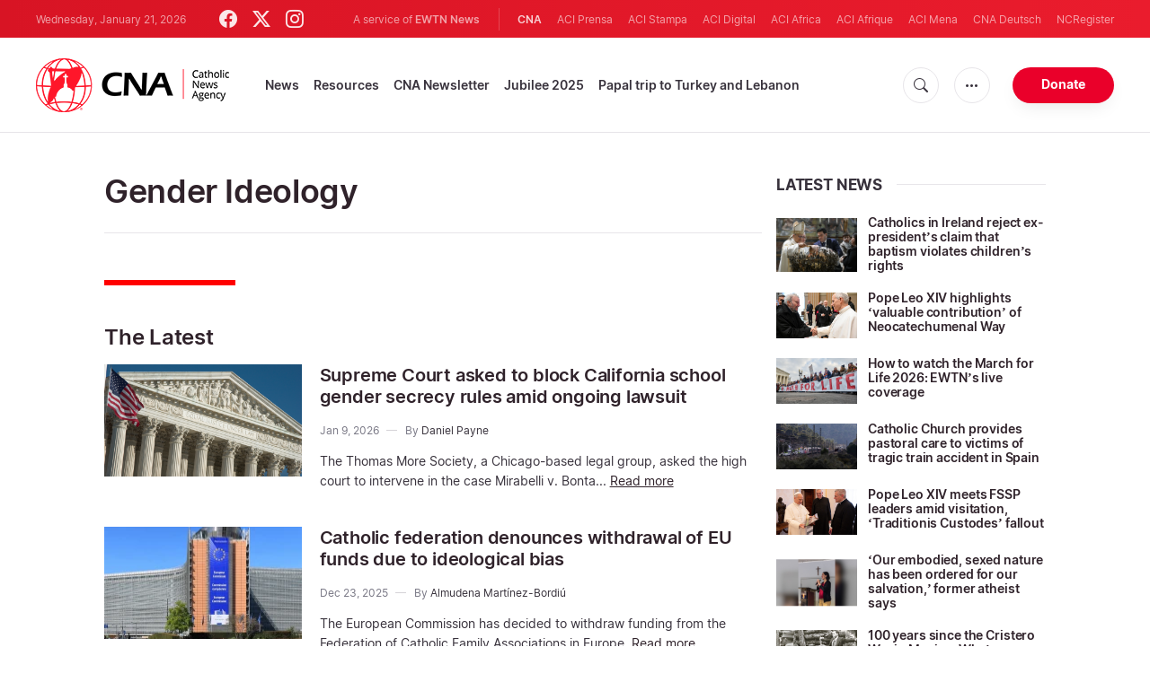

--- FILE ---
content_type: text/html; charset=UTF-8
request_url: https://www.catholicnewsagency.com/tags/2736/gender-ideology
body_size: 17695
content:
<!DOCTYPE html>
<html lang="en">
<head>
  <meta http-equiv="Content-Type" content="text/html; charset=UTF-8">
<meta http-equiv="X-UA-Compatible" content="IE=edge,chrome=1">
<title>Gender Ideology</title>
  <meta name="keywords" content="tags, cna, Gender Ideology"/>
  <meta name="author" content="CNA"/>
<meta name="copyright" content="© 2026 CNA | All rights reserved."/>
<meta name="viewport" content="width=device-width, initial-scale=1, minimum-scale=1.0, maximum-scale=1.0, user-scalable=no"/>

<meta name="apple-mobile-web-app-capable" content="yes">
<meta name="format-detection" content="telephone=no">


<meta property="twitter:account_id" content="32422915"/>
  <meta property="twitter:site" content="@cnalive"/>
  <meta property="twitter:url" content="https://www.catholicnewsagency.com/tags/2736/gender-ideology"/>
  <meta property="twitter:creator" content="@cnalive"/>


<meta property="fb:pages" content="25126781485"/>
<meta property="fb:app_id" content="367111723460456"/>
<meta property="og:type" content="website"/>
  <meta property="og:url" content="https://www.catholicnewsagency.com/tags/2736/gender-ideology"/>
  <meta property="og:site_name" content="Catholic News Agency"/>


    <meta name="analytics-page-type" content="tag" />
                <meta name="analytics-tags" content="gender ideology" />
        <meta name="analytics-page-id" content="2736" />

<link rel="canonical" href="https://www.catholicnewsagency.com/tags/2736/gender-ideology">
<link rel="stylesheet" href="https://cdn.jsdelivr.net/npm/bootstrap-icons@1.11.1/font/bootstrap-icons.css">
<link rel="stylesheet" type="text/css" href="https://www.catholicnewsagency.com/assets/css/app.css?id=d8d6ef6ba57fe643d6399f80916e917f">




<link rel="icon" type="image/png" href="https://www.catholicnewsagency.com/assets/images/extra/apple/apple-touch-icon-57x57.png" sizes="196x196" />
<link rel="icon" type="image/png" href="https://www.catholicnewsagency.com/assets/images/extra/favicon/favicon-96x96.png" sizes="96x96" />
<link rel="icon" type="image/png" href="https://www.catholicnewsagency.com/assets/images/extra/favicon/favicon-32x32.png" sizes="32x32" />
<link rel="icon" type="image/png" href="https://www.catholicnewsagency.com/assets/images/extra/favicon/favicon-16x16.png" sizes="16x16" />
<link rel="icon" type="image/png" href="https://www.catholicnewsagency.com/assets/images/extra/favicon/favicon-128x128.png" sizes="128x128" />
<link rel="apple-touch-icon-precomposed" sizes="57x57" href="https://www.catholicnewsagency.com/assets/images/extra/apple/apple-touch-icon-57x57.png" />
<link rel="apple-touch-icon-precomposed" sizes="114x114" href="https://www.catholicnewsagency.com/assets/images/extra/apple/apple-touch-icon-114x114.png" />
<link rel="apple-touch-icon-precomposed" sizes="72x72" href="https://www.catholicnewsagency.com/assets/images/extra/apple/apple-touch-icon-72x72.png" />
<link rel="apple-touch-icon-precomposed" sizes="144x144" href="https://www.catholicnewsagency.com/assets/images/extra/apple/apple-touch-icon-144x144.png" />
<link rel="apple-touch-icon-precomposed" sizes="60x60" href="https://www.catholicnewsagency.com/assets/images/extra/apple/apple-touch-icon-60x60.png" />
<link rel="apple-touch-icon-precomposed" sizes="120x120" href="https://www.catholicnewsagency.com/assets/images/extra/apple/apple-touch-icon-120x120.png" />
<link rel="apple-touch-icon-precomposed" sizes="76x76" href="https://www.catholicnewsagency.com/assets/images/extra/apple/apple-touch-icon-76x76.png" />
<link rel="apple-touch-icon-precomposed" sizes="152x152" href="https://www.catholicnewsagency.com/assets/images/extra/apple/apple-touch-icon-152x152.png" />
  <!-- PostHog Analytics -->
<script>
(function() {
    'use strict';

    // PostHog CDN Loader
    !function(t,e){var o,n,p,r;e.__SV||(window.posthog=e,e._i=[],e.init=function(i,s,a){function g(t,e){var o=e.split(".");2==o.length&&(t=t[o[0]],e=o[1]);t[e]=function(){t.push([e].concat(Array.prototype.slice.call(arguments,0)))}}(p=t.createElement("script")).type="text/javascript",p.async=!0,p.src=s.api_host+"/static/array.js",(r=t.getElementsByTagName("script")[0]).parentNode.insertBefore(p,r);var u=e;for(void 0!==a?u=e[a]=[]:a="posthog",u.people=u.people||[],u.toString=function(t){var e="posthog";return"posthog"!==a&&(e+="."+a),t||(e+=" (stub)"),e},u.people.toString=function(){return u.toString(1)+".people (stub)"},o="capture identify alias people.set people.set_once set_config register register_once unregister opt_out_capturing has_opted_out_capturing opt_in_capturing reset isFeatureEnabled onFeatureFlags getFeatureFlag getFeatureFlagPayload reloadFeatureFlags group updateEarlyAccessFeatureEnrollment getEarlyAccessFeatures getActiveMatchingSurveys getSurveys".split(" "),n=0;n<o.length;n++)g(u,o[n]);e._i.push([i,s,a])},e.__SV=1)}(document,window.posthog||[]);

    // =============================================================================
    // PostHog Configuration
    // =============================================================================

    const posthogConfig = {
        enabled: true,
        apiKey: 'phc_3b4tsLrHHzsSavxDBpOPpePiNKlWmVVxiZbc1uqqSaB',
        host: 'https://eu.i.posthog.com',
        webVitalsSampleRate: 10,
        sessionReplaySampleRate: 0,
        forceSessionReplay: false,
        forceSessionReplayParam: 'posthog_force_replay',
        debug: false
    };

    // =============================================================================
    // Constants & State
    // =============================================================================

    const seenErrors = new Set();

    // =============================================================================
    // PostHog Initialization
    // =============================================================================

    function initializePostHog() {
        if (!posthogConfig.enabled || !posthogConfig.apiKey) {
            return;
        }

        try {
            posthog.init(posthogConfig.apiKey, {
                api_host: posthogConfig.host,
                persistence: 'memory',
                debug: posthogConfig.debug,
                autocapture: true,
                capture_pageview: true,
                capture_pageleave: true,
                capture_exceptions: true,
                cross_subdomain_cookie: false,
                disable_session_recording: !shouldEnableSessionReplay(),
                capture_performance: getPerformanceConfig(),
                before_send: processEventBeforeSend,
                loaded: function() {
                    setAnalyticsContext();
                }
            });
        } catch (error) {
            console.error('PostHog initialization failed:', error);
        }
    }

    // =============================================================================
    // Event Processing & Filtering
    // =============================================================================

    function generateErrorSignature(event) {
        if (!event.properties || !event.properties.$exception_list) {
            return '';
        }

        const exceptions = event.properties.$exception_list;
        if (!Array.isArray(exceptions) || exceptions.length === 0) {
            return '';
        }

        const exception = exceptions[0];
        const type = exception.type || 'Unknown';
        const message = exception.value || '';
        const stackTrace = exception.stacktrace && exception.stacktrace.frames && exception.stacktrace.frames[0];

        return [
            type,
            message,
            stackTrace ? stackTrace.filename || '' : '',
            stackTrace ? stackTrace.function || '' : '',
            stackTrace ? stackTrace.lineno || '' : ''
        ].join('|');
    }

    function processEventBeforeSend(event) {
        if (event === null) {
            return null;
        }

        // Sample web vitals events
        if (
            event.event === '$web_vitals' &&
            Math.random() * 100 > posthogConfig.webVitalsSampleRate
        ) {
            return null;
        }

        // Deduplicate exception events
        if (event.event === '$exception') {
            const errorSignature = generateErrorSignature(event);
            if (errorSignature && seenErrors.has(errorSignature)) {
                return null;
            }
            if (errorSignature) {
                seenErrors.add(errorSignature);
            }
        }

        return event;
    }

    function shouldEnableSessionReplay() {
        const forceSessionReplay = posthogConfig.forceSessionReplay ||
            (typeof window !== 'undefined' &&
                new URLSearchParams(window.location.search).has(posthogConfig.forceSessionReplayParam));

        return forceSessionReplay || Math.random() * 100 < posthogConfig.sessionReplaySampleRate;
    }

    function getPerformanceConfig() {
        if (posthogConfig.webVitalsSampleRate === 100) {
            return true;
        } else if (posthogConfig.webVitalsSampleRate > 0) {
            return {
                web_vitals_sample_rate: posthogConfig.webVitalsSampleRate / 100
            };
        }
        return false;
    }

    // =============================================================================
    // Context Utilities
    // =============================================================================

    function getPageMetadata() {
        const metaMapping = [
            ['page_type', 'analytics-page-type'],
            ['pub_date', 'analytics-pub-date'],
            ['section', 'analytics-section'],
            ['authors', 'analytics-authors'],
            ['tags', 'analytics-tags'],
            ['page_id', 'analytics-page-id'],
            ['slug', 'analytics-slug'],
            ['category', 'analytics-category']
        ];

        const metadata = {};

        metaMapping.forEach(function(item) {
            const el = document.querySelector('meta[name="' + item[1] + '"]');
            if (el && el.content) {
                // Use pipe separator for arrays (tags and authors)
                if (item[0] === 'tags' || item[0] === 'authors') {
                    metadata[item[0]] = el.content.split('|').map(function(s) { return s.trim(); }).filter(Boolean);
                } else {
                    metadata[item[0]] = el.content;
                }
            }
        });

        return metadata;
    }

    function getPagePath() {
        return typeof window !== 'undefined' ? window.location.pathname : '';
    }

    // =============================================================================
    // Analytics Context Management
    // =============================================================================

    function setAnalyticsContext() {
        if (!posthogConfig.enabled || typeof posthog === 'undefined') {
            return;
        }

        try {
            const pageMetadata = getPageMetadata();
            const contextData = Object.assign({
                app_name: 'cna',
                app_version: '0.1.0',
            }, pageMetadata);

            posthog.register(contextData);
        } catch (error) {
            console.error('Failed to set analytics context:', error);
            try {
                posthog.register({ 'register-error': true });
            } catch (e) {
                // Silent fail
            }
        }
    }

    function clearAnalyticsContext() {
        if (!posthogConfig.enabled || typeof posthog === 'undefined') {
            return;
        }

        try {
            const keysToUnregister = [
                'page_type', 'pub_date', 'section', 'authors', 'tags',
                'app_name', 'page_id'
            ];

            keysToUnregister.forEach(function(key) {
                posthog.unregister(key);
            });
        } catch (error) {
            console.error('Failed to clear analytics context:', error);
        }
    }

    function getAnalyticsContext() {
        if (!posthogConfig.enabled || typeof posthog === 'undefined') {
            return {
                pageType: null,
                pubDate: null,
                section: null,
                authors: null,
                tags: null
            };
        }

        try {
            return {
                pageType: posthog.get_property('page_type') || null,
                pubDate: posthog.get_property('pub_date') || null,
                section: posthog.get_property('section') || null,
                authors: posthog.get_property('authors') || null,
                tags: posthog.get_property('tags') || null
            };
        } catch (error) {
            return {
                pageType: null,
                pubDate: null,
                section: null,
                authors: null,
                tags: null
            };
        }
    }

    // =============================================================================
    // Public API
    // =============================================================================

    window.PostHogAnalytics = {
        initialize: initializePostHog,
        setContext: setAnalyticsContext,
        clearContext: clearAnalyticsContext,
        getContext: getAnalyticsContext,
        config: posthogConfig
    };

    // =============================================================================
    // Auto-initialization
    // =============================================================================

    if (document.readyState === 'loading') {
        document.addEventListener('DOMContentLoaded', initializePostHog);
    } else {
        initializePostHog();
    }
})();
</script>
<!-- End PostHog Analytics -->
      <script type="text/javascript">
      var _iub = _iub || [];
      _iub.csConfiguration = {"siteId":3988050,"cookiePolicyId":10396418,"lang":"en","storage":{"useSiteId":true}};
    </script>
    <script type="text/javascript" src="https://cs.iubenda.com/autoblocking/3988050.js"></script>
    <script type="text/javascript" src="//cdn.iubenda.com/cs/gpp/stub.js"></script>
    <script type="text/javascript" src="//cdn.iubenda.com/cs/iubenda_cs.js" charset="UTF-8" async></script>
        <style>
    ins.adsbygoogle[data-ad-status="unfilled"] {
       display: none !important;
    }
</style>
<script type='text/javascript'>
var googletag = googletag || {};
googletag.cmd = googletag.cmd || [];
(function() {
    var gads = document.createElement('script');
    gads.async = true;
    gads.type = 'text/javascript';
    var useSSL = 'https:' == document.location.protocol;
    gads.src = (useSSL ? 'https:' : 'http:') + 
    '//www.googletagservices.com/tag/js/gpt.js';
    var node = document.getElementsByTagName('script')[0];
    node.parentNode.insertBefore(gads, node);
})();

googletag.cmd.push(function() {
    var mappingHeaderBanner = googletag.sizeMapping().
        addSize([992, 0], [[728, 90],[970, 90]]). //desktop
        addSize([768, 0], [[728, 90]]). //tablet
        addSize([320, 0], [[320, 100], [320, 50]]). //mobile
        addSize([0, 0], []). //other
        build();
    var mappingArticleFooter = googletag.sizeMapping().
        addSize([992, 0], [[468, 60]]). //desktop
        addSize([768, 0], [[468, 60]]). //tablet
        addSize([320, 0], [[300, 250]]). //mobile
        addSize([0, 0], [[300, 250]]). //other
        build();

    googletag.defineSlot('/1319756/CNA_Sidebar_A', [[1, 1], [300, 250], 'fluid'], 'div-gpt-ad-1422466279351-0').addService(googletag.pubads()).setCollapseEmptyDiv(true,true);
    googletag.defineSlot('/1319756/CNA_Sidebar_B', [[1, 1], [300, 250], 'fluid'], 'div-gpt-ad-1422466279351-1').addService(googletag.pubads()).setCollapseEmptyDiv(true,true);
    googletag.defineSlot('/1319756/CNA_Sidebar_C', [[1, 1], [300, 250], 'fluid'], 'div-gpt-ad-1422466279351-2').addService(googletag.pubads()).setCollapseEmptyDiv(true,true);       
    googletag.defineSlot('/1319756/CNA_Article_1', [[1, 1], [300, 250], 'fluid'], 'div-gpt-ad-1439931607151-0').addService(googletag.pubads()).setCollapseEmptyDiv(true,true);
    googletag.defineSlot('/1319756/CNA_Article_2', [[1, 1], [300, 250], 'fluid'], 'div-gpt-ad-1441212700470-1').addService(googletag.pubads()).setCollapseEmptyDiv(true,true);
    googletag.defineSlot('/1319756/CNA_Top_Banner', [[728, 90], [970, 90], [320, 100], [320, 50]], 'div-gpt-ad-1481822258740-0').defineSizeMapping(mappingHeaderBanner).addService(googletag.pubads()).setCollapseEmptyDiv(true,true);
    googletag.defineSlot('/1319756/CNA_EN_Article_Footer', [[300, 250], 'fluid'], 'div-gpt-ad-1507207562539-0').defineSizeMapping(mappingArticleFooter).addService(googletag.pubads()).setCollapseEmptyDiv(true,true);
    googletag.defineSlot('/1319756/CNA_EN_Slider', [[300, 250], [728, 90], [970, 90], [320, 50]], 'CNA_EN_Slider').addService(googletag.pubads());
    googletag.pubads().collapseEmptyDivs();
        googletag.enableServices();
});
</script>
  <script type="application/ld+json">
{
  "@context":         "http://schema.org",
  "@type":            "WebPage",
  "headline":         "Gender Ideology",
  "description":      "",
  "datePublished":    "2020-12-16T02:38:50-05:00",
  "dateModified":     "2026-01-14T15:15:16-05:00",
  "mainEntityOfPage": "https://www.catholicnewsagency.com/tags/2736/gender-ideology",
  "publisher": {
    "@type":        "Organization",
    "name":         "Catholic News Agency",
    "description":  "Catholic News Agency provides reliable, free, up-to-the-minute news affecting the Universal Church, giving particular emphasis to the words of the Holy Father and happenings of the Holy See, to any person with access to the internet. A service of EWTN News, CNA is proud to offer free access to the latest news items for Catholic dioceses, parishes, and websites, in order to increase awareness of the activities of the universal Church and to foster a sense of Catholic thought and culture in the life of every Catholic.",
    "logo": {
      "@type":    "ImageObject",
      "url":      "https://www.catholicnewsagency.com/assets/images/branding/CNA_LOGOredblk.png",
      "width":    2692,
      "height":   752
    }
  },
  "author": [

    {
      "@type":          "Organization",
      "url":            "https://www.catholicnewsagency.com/",
      "name":           "Catholic News Agency",
      "description":    "Catholic News Agency provides reliable, free, up-to-the-minute news affecting the Universal Church, giving particular emphasis to the words of the Holy Father and happenings of the Holy See, to any person with access to the internet. A service of EWTN News, CNA is proud to offer free access to the latest news items for Catholic dioceses, parishes, and websites, in order to increase awareness of the activities of the universal Church and to foster a sense of Catholic thought and culture in the life of every Catholic.",
      "logo": {
        "@type":    "ImageObject",
        "url":      "https://www.catholicnewsagency.com/assets/images/branding/CNA_LOGOredblk.png",
        "width":    2692,
        "height":   752
      }
    }

  ],
  "image": {
    "@type":    "ImageObject",
    "url":      "https://www.catholicnewsagency.com/assets/images/pictures/9.jpg",
    "width":    900,
    "height":   500
  }
}
</script>
<!-- Global site tag (gtag.js) - Google Analytics -->
<!-- Deshabilitado porque el código ya está en el contenedor del tag manager -->

  <script>
    !function(f,b,e,v,n,t,s)
    {if(f.fbq)return;n=f.fbq=function(){n.callMethod?
    n.callMethod.apply(n,arguments):n.queue.push(arguments)};
    if(!f._fbq)f._fbq=n;n.push=n;n.loaded=!0;n.version='2.0';
    n.queue=[];t=b.createElement(e);t.async=!0;
    t.src=v;s=b.getElementsByTagName(e)[0];
    s.parentNode.insertBefore(t,s)}(window, document,'script',
    'https://connect.facebook.net/en_US/fbevents.js');
    fbq('init', '284567475785076');
    fbq('track', 'PageView');
  </script>
  <script>(function(w,d,s,l,i){w[l]=w[l]||[];w[l].push({'gtm.start':
      new Date().getTime(),event:'gtm.js'});var f=d.getElementsByTagName(s)[0],
      j=d.createElement(s),dl=l!='dataLayer'?'&l='+l:'';j.async=true;j.src=
      'https://www.googletagmanager.com/gtm.js?id='+i+dl;f.parentNode.insertBefore(j,f);
    })(window,document,'script','dataLayer','GTM-MZ5BG5B');
  </script>
</head>
<body class="tags">
<noscript><img height="1" width="1" style="display:none" src="https://www.facebook.com/tr?id=284567475785076&ev=PageView&noscript=1" /></noscript>
<noscript><iframe src="https://www.googletagmanager.com/ns.html?id=GTM-MZ5BG5B" height="0" width="0" style="display:none;visibility:hidden"></iframe></noscript>
  <div id="app">
    <header class="p-0" id="header">
	
	<div class="header-desktop">
        <div id="topbar" class="py-2 clear">
	<div class="left">
		<span class="today mr-6 mr-s-0">Wednesday, January 21, 2026</span>
		<ul class="social-menu">
	<li><a href="https://www.facebook.com/CatholicNewsAgency" target="_blank"><i class="bi bi-facebook"></i></a></li>
	<li><a href="https://twitter.com/cnalive" target="_blank"><i class="bi bi-twitter-x"></i></a></li>
	<li><a href="https://www.instagram.com/catholicnewsagency/" target="_blank"><i class="bi bi-instagram"></i></a></li>
</ul>
	</div>
	<div class="right">
		<span class="ewtn-title">A service of <a href="//www.ewtnnews.com" title="EWTN News">EWTN News</a></span>

		<div class="ewtn-services current-page">
			<a class="service current-service" href="javascript:;">CNA</a>
			<a class="service" href="https://www.aciprensa.com/" target="_blank">ACI Prensa</a>
			<a class="service" href="https://www.acistampa.com/" target="_blank">ACI Stampa</a>
			<a class="service" href="https://www.acidigital.com/" target="_blank">ACI Digital</a>
			<a class="service" href="https://www.aciafrica.org/" target="_blank">ACI Africa</a>
            <a class="service" href="https://www.aciafrique.org/" target="_blank">ACI Afrique</a>
            <a class="service" href="https://www.acimena.com/" target="_blank">ACI Mena</a></li>
			<a class="service" href="https://de.catholicnewsagency.com/" target="
			">CNA Deutsch</a>
			<a class="service" href="https://www.ncregister.com/" target="_blank">NCRegister</a>
		</div>
	</div>
</div>
<div class="menubar sticky-menu justify-content-between d-flex">
	<a href="/"><img class="logo logo-desktop" src="https://www.catholicnewsagency.com/assets/images/branding/logo-red-black-small.png" alt="CNA"></a>

	<div class="menu-content justify-content-between d-flex align-items-center">
		<div class="no-wrap">
			<ul id="main-menu" class="sm sm-clean">
	<li class=>

		<a href='javascript:;' class="has-submenu"><span class="sub-arrow"></span> News</a>
		<ul class="sub-menu">
			<li><a href="https://www.catholicnewsagency.com/headlines">Headlines</a></li>
			<li><a href="https://www.catholicnewsagency.com/headlines/vatican">Vatican</a></li>
			<li><a href="https://www.catholicnewsagency.com/headlines/americas">Americas</a></li>
			<li><a href="https://www.catholicnewsagency.com/headlines/asia-pacific">Asia - Pacific</a></li>
			<li><a href="https://www.catholicnewsagency.com/headlines/us">US</a></li>
			<li><a href="https://www.catholicnewsagency.com/headlines/europe">Europe</a></li>
			<li><a href="https://www.catholicnewsagency.com/headlines/middle-east-africa">Middle East - Africa</a></li>
			<li><a href="https://www.catholicnewsagency.com/headlines/most-read">Most Read</a></li>
			<li><a href="https://www.catholicnewsagency.com/archive">Archive</a></li>
		</ul>
	</li>
	<li class=>
		<a href='javascript:;' class="has-submenu"><span class="sub-arrow"></span> Resources</a>
		<ul class="sub-menu">
			<li><a href="/resources/1663/abortion">Abortion</a></li>
			<li><a href="/resources/1673/advent">Advent</a></li>
			<li><a href="/resources/1651/apologetics">Apologetics</a></li>
			<li><a href="/resources/1652/benedict-xvi">Benedict XVI</a></li>
			<li><a href="/resources/1674/bible">Bible</a></li>
			<li><a href="/resources/1658/catechism">Catechism</a></li>
			<li><a href="/resources/190528/catholic-links">Catholic Links</a></li>
			<li><a href="/resources/1668/church-fathers">Church Fathers</a></li>
			<li><a href="/resources/1666/holy-week">Holy Week</a></li>
			<li><a href="/resources/1662/life-and-family">Life &amp; Family</a></li>
			<li><a href="/calendar">Liturgical Calendar</a></li>
			<li><a href="/resources/1664/liturgy">Liturgy</a></li>
			<li><a href="/resources/1656/mary">Mary</a></li>
			<li><a href="/resources/1670/politics">Politics</a></li>
			<li><a href="/resources/190580/pope-francis">Pope Francis</a></li>
			<li><a href="/resources/1883/prayers">Prayers</a></li>
			<li><a href="/resources/1657/sacraments">Sacraments</a></li>
			<li><a href="/resources/1659/saints">Saints</a></li>
			<li><a href="/resources/1667/virtue">Virtue</a></li>
		</ul>
	</li>
	<li class=><a href="https://www.catholicnewsagency.com/subscribe">CNA Newsletter</a></li>
	<li class=><a href="https://www.catholicnewsagency.com/jubilee2025">Jubilee 2025</a></li>
	<li class=><a href="https://www.catholicnewsagency.com/livepope">Papal trip to Turkey and Lebanon</a></li>
</ul>
		</div>

		<ul class="extra-buttons no-wrap">
			<li><a href="javascript:;" class="btn-icon" id="search-btn"><i class="bi bi-search"></i></a></li>
			<li class="dropdown">
				<a href="javascript:;" class="dropdown-open btn-icon"><i class="bi bi-three-dots"></i></a>
				<div class="dropdown-content">
					<a class="dropdown-item" href="https://editors.catholicnewsagency.com/">Editors Service</a>
					<a class="dropdown-item" href="https://www.catholicnewsagency.com/about">About Us</a>
					<a class="dropdown-item" href="https://ewtnadvertising.com/" target="_blank">Advertise</a>
					<a class="dropdown-item" href="https://www.catholicnewsagency.com/privacy" target="_blank">Privacy</a>
				</div>
			</li>
			<li><a href="https://www.ewtn.com/missions/donate-to-cna-36" class="btn btn-rounded btn-success">Donate</a></li>
		</ul>
	</div>

	<div id="search-block">
		<div class="search-content d-flex justify-content-between align-items-center">
			<div class="search-bar">
	<form class="search" accept-charset="utf-8" method="get" action="/results">
		<div class="input-field">
			<i class="bi bi-search"></i>
			<input class="search-field" type="text" name="q" placeholder="Search news...">
			<button type="submit" id="search" class="submit-form submit-btn btn btn-rounded btn-success" value=""><span class="search-text">Search</span><i class="bi bi-search"></i></button>
		</div>
	</form>
</div>
			<a href="javascript:;" id="close-search"></a>
		</div>
	</div>
</div>
    </div>

	<div class="header-tablet responsive-header">
		<div id="topbar" class="py-2 clear">
	<div class="left">
        <span class="today mr-6 mr-s-0">Wednesday, January 21, 2026</span>
		<ul class="social-menu">
	<li><a href="https://www.facebook.com/CatholicNewsAgency" target="_blank"><i class="bi bi-facebook"></i></a></li>
	<li><a href="https://twitter.com/cnalive" target="_blank"><i class="bi bi-twitter-x"></i></a></li>
	<li><a href="https://www.instagram.com/catholicnewsagency/" target="_blank"><i class="bi bi-instagram"></i></a></li>
</ul>
	</div>
	<div class="right">
		<span class="ewtn-title">A service of <a href="//www.ewtnnews.com" title="EWTN News">EWTN News</a></span>

		<div class="dropdown current-page">
			<a href="javascript:;" class="dropdown-open">CNA <i class="bi bi-three-dots"></i></a>
			<div class="dropdown-content">
				<a class="dropdown-item" href="https://www.aciprensa.com/" target="_blank">ACI Prensa</a>
				<a class="dropdown-item" href="https://www.acistampa.com/" target="_blank">ACI Stampa</a>
				<a class="dropdown-item" href="https://www.acidigital.com/" target="_blank">ACI Digital</a>
				<a class="dropdown-item" href="https://www.aciafrica.org/" target="_blank">ACI Africa</a>
				<a class="dropdown-item" href="https://www.aciafrique.org/" target="_blank">ACI Afrique</a>
                <a class="dropdown-item" href="https://www.acimena.com/" target="_blank">ACI Mena</a>
				<a class="dropdown-item" href="https://de.catholicnewsagency.com/" target="
				">CNA Deutsch</a>
				<a class="dropdown-item" href="https://www.ncregister.com/" target="_blank">NCRegister</a>
			</div>
		</div>
	</div>
</div>
<div class="menubar sticky-menu justify-content-between d-flex">
	<a href="/"><img class="logo logo-tablet" src="https://www.catholicnewsagency.com/assets/images/branding/logo-red-black-small.png" alt="CNA"></a>
	<div class="menu-content justify-content-end d-flex align-items-center">
		<ul class="extra-buttons">
			<li><a href="javascript:;" class="btn-icon" id="search-btn-2"><i class="bi bi-search"></i></a></li>
			<li class="dropdown">
				<a href="javascript:;" class="dropdown-open btn-icon"><i class="bi bi-three-dots"></i></a>
				<div class="dropdown-content">
					<a class="dropdown-item" href="https://editors.catholicnewsagency.com/">Editors Service</a>
					<a class="dropdown-item" href="https://www.catholicnewsagency.com/about">About Us</a>
					<a class="dropdown-item" href="https://ewtnadvertising.com/" target="_blank">Advertise</a>
					<a class="dropdown-item" href="https://www.catholicnewsagency.com/privacy" target="_blank">Privacy Policy</a>
				</div>
			</li>
			<li><a href="https://www.ewtn.com/missions/donate-to-cna-36" class="btn btn-rounded btn-success">Donate</a></li>
			<li class="menu-btn"><a href="javascript:void(0);" class="sidebar-handler btn-icon"><i class="bi bi-list"></i><span>Menu</span></a></li>
		</ul>
	</div>

	<div id="search-block-2">
		<div class="search-content d-flex justify-content-between align-items-center">
			<div class="search-bar">
	<form class="search" accept-charset="utf-8" method="get" action="/results">
		<div class="input-field">
			<i class="bi bi-search"></i>
			<input class="search-field" type="text" name="q" placeholder="Search news...">
			<button type="submit" id="search" class="submit-form submit-btn btn btn-rounded btn-success" value=""><span class="search-text">Search</span><i class="bi bi-search"></i></button>
		</div>
	</form>
</div>
			<a href="javascript:;" id="close-search-2"></a>
		</div>
	</div>
</div>


<div class="tablet-sidebar responsive-sidebar">
	<a href="javascript:;" class="close-sidebar">&times;</a>
	<div class="responsive-sidebar-content">

		<ul id="main-menu" class="sm sm-clean">
	<li class=>

		<a href='javascript:;' class="has-submenu"><span class="sub-arrow"></span> News</a>
		<ul class="sub-menu">
			<li><a href="https://www.catholicnewsagency.com/headlines">Headlines</a></li>
			<li><a href="https://www.catholicnewsagency.com/headlines/vatican">Vatican</a></li>
			<li><a href="https://www.catholicnewsagency.com/headlines/americas">Americas</a></li>
			<li><a href="https://www.catholicnewsagency.com/headlines/asia-pacific">Asia - Pacific</a></li>
			<li><a href="https://www.catholicnewsagency.com/headlines/us">US</a></li>
			<li><a href="https://www.catholicnewsagency.com/headlines/europe">Europe</a></li>
			<li><a href="https://www.catholicnewsagency.com/headlines/middle-east-africa">Middle East - Africa</a></li>
			<li><a href="https://www.catholicnewsagency.com/headlines/most-read">Most Read</a></li>
			<li><a href="https://www.catholicnewsagency.com/archive">Archive</a></li>
		</ul>
	</li>
	<li class=>
		<a href='javascript:;' class="has-submenu"><span class="sub-arrow"></span> Resources</a>
		<ul class="sub-menu">
			<li><a href="/resources/1663/abortion">Abortion</a></li>
			<li><a href="/resources/1673/advent">Advent</a></li>
			<li><a href="/resources/1651/apologetics">Apologetics</a></li>
			<li><a href="/resources/1652/benedict-xvi">Benedict XVI</a></li>
			<li><a href="/resources/1674/bible">Bible</a></li>
			<li><a href="/resources/1658/catechism">Catechism</a></li>
			<li><a href="/resources/190528/catholic-links">Catholic Links</a></li>
			<li><a href="/resources/1668/church-fathers">Church Fathers</a></li>
			<li><a href="/resources/1666/holy-week">Holy Week</a></li>
			<li><a href="/resources/1662/life-and-family">Life &amp; Family</a></li>
			<li><a href="/calendar">Liturgical Calendar</a></li>
			<li><a href="/resources/1664/liturgy">Liturgy</a></li>
			<li><a href="/resources/1656/mary">Mary</a></li>
			<li><a href="/resources/1670/politics">Politics</a></li>
			<li><a href="/resources/190580/pope-francis">Pope Francis</a></li>
			<li><a href="/resources/1883/prayers">Prayers</a></li>
			<li><a href="/resources/1657/sacraments">Sacraments</a></li>
			<li><a href="/resources/1659/saints">Saints</a></li>
			<li><a href="/resources/1667/virtue">Virtue</a></li>
		</ul>
	</li>
	<li class=><a href="https://www.catholicnewsagency.com/subscribe">CNA Newsletter</a></li>
	<li class=><a href="https://www.catholicnewsagency.com/jubilee2025">Jubilee 2025</a></li>
	<li class=><a href="https://www.catholicnewsagency.com/livepope">Papal trip to Turkey and Lebanon</a></li>
</ul>

	</div>
</div>
	</div>

	<div class="header-mobile responsive-header">
		<div class="menubar justify-content-between d-flex align-items-center">
	<a href="/"><img class="logo logo-mobile" src="https://www.catholicnewsagency.com/assets/images/branding/logo-white-small.png" alt="CNA"></a>

	<ul class="extra-buttons">
		<li><a href="https://www.ewtn.com/missions/donate-to-cna-36" class="btn btn-rounded btn-success">Donate</a></li>
		<li class="menu-btn"><a href="javascript:void(0);" class="sidebar-handler btn-icon"><i class="bi bi-list"></i></a></li>
	</ul>
</div>

<div class="mobile-sidebar responsive-sidebar">
	<a href="javascript:;" class="close-sidebar">&times;</a>
	<div class="responsive-sidebar-content">
		<span class="today mr-6 mr-s-0">Wednesday, January 21, 2026</span>

		<div class="search-bar">
	<form class="search" accept-charset="utf-8" method="get" action="/results">
		<div class="input-field">
			<i class="bi bi-search"></i>
			<input class="search-field" type="text" name="q" placeholder="Search news...">
			<button type="submit" id="search" class="submit-form submit-btn btn btn-rounded btn-success" value=""><span class="search-text">Search</span><i class="bi bi-search"></i></button>
		</div>
	</form>
</div>

		<ul id="main-menu" class="sm sm-clean">
	<li class=>

		<a href='javascript:;' class="has-submenu"><span class="sub-arrow"></span> News</a>
		<ul class="sub-menu">
			<li><a href="https://www.catholicnewsagency.com/headlines">Headlines</a></li>
			<li><a href="https://www.catholicnewsagency.com/headlines/vatican">Vatican</a></li>
			<li><a href="https://www.catholicnewsagency.com/headlines/americas">Americas</a></li>
			<li><a href="https://www.catholicnewsagency.com/headlines/asia-pacific">Asia - Pacific</a></li>
			<li><a href="https://www.catholicnewsagency.com/headlines/us">US</a></li>
			<li><a href="https://www.catholicnewsagency.com/headlines/europe">Europe</a></li>
			<li><a href="https://www.catholicnewsagency.com/headlines/middle-east-africa">Middle East - Africa</a></li>
			<li><a href="https://www.catholicnewsagency.com/headlines/most-read">Most Read</a></li>
			<li><a href="https://www.catholicnewsagency.com/archive">Archive</a></li>
		</ul>
	</li>
	<li class=>
		<a href='javascript:;' class="has-submenu"><span class="sub-arrow"></span> Resources</a>
		<ul class="sub-menu">
			<li><a href="/resources/1663/abortion">Abortion</a></li>
			<li><a href="/resources/1673/advent">Advent</a></li>
			<li><a href="/resources/1651/apologetics">Apologetics</a></li>
			<li><a href="/resources/1652/benedict-xvi">Benedict XVI</a></li>
			<li><a href="/resources/1674/bible">Bible</a></li>
			<li><a href="/resources/1658/catechism">Catechism</a></li>
			<li><a href="/resources/190528/catholic-links">Catholic Links</a></li>
			<li><a href="/resources/1668/church-fathers">Church Fathers</a></li>
			<li><a href="/resources/1666/holy-week">Holy Week</a></li>
			<li><a href="/resources/1662/life-and-family">Life &amp; Family</a></li>
			<li><a href="/calendar">Liturgical Calendar</a></li>
			<li><a href="/resources/1664/liturgy">Liturgy</a></li>
			<li><a href="/resources/1656/mary">Mary</a></li>
			<li><a href="/resources/1670/politics">Politics</a></li>
			<li><a href="/resources/190580/pope-francis">Pope Francis</a></li>
			<li><a href="/resources/1883/prayers">Prayers</a></li>
			<li><a href="/resources/1657/sacraments">Sacraments</a></li>
			<li><a href="/resources/1659/saints">Saints</a></li>
			<li><a href="/resources/1667/virtue">Virtue</a></li>
		</ul>
	</li>
	<li class=><a href="https://www.catholicnewsagency.com/subscribe">CNA Newsletter</a></li>
	<li class=><a href="https://www.catholicnewsagency.com/jubilee2025">Jubilee 2025</a></li>
	<li class=><a href="https://www.catholicnewsagency.com/livepope">Papal trip to Turkey and Lebanon</a></li>
</ul>

		<a href="https://www.ewtn.com/missions/donate-to-cna-36" class="btn btn-big btn-donate btn-success">Donate</a>

		<hr>

		<ul class="extra-menu">
	<li><a href="https://www.catholicnewsagency.com/subscribe">Subscribe</a></li>
	<li><a href="https://www.catholicnewsagency.com/about">About Us</a></li>
	<li><a href="https://www.catholicnewsagency.com/privacy">Privacy</a></li>
</ul>

		<hr>

		<div class="select-ewtn d-flex justify-content-between align-items-center">
			<span class="ewtn-title">EWTN News</span>

			<div class="dropdown current-page">
				<a href="javascript:;" class="dropdown-open">CNA <i class="bi bi-chevron-down"></i></a>
				<div class="dropdown-content">
					<a class="dropdown-item" href="https://www.aciprensa.com/" target="_blank">ACI Prensa</a>
					<a class="dropdown-item" href="https://www.acistampa.com/" target="_blank">ACI Stampa</a>
					<a class="dropdown-item" href="https://www.acidigital.com/" target="_blank">ACI Digital</a>
					<a class="dropdown-item" href="https://www.aciafrica.org/" target="_blank">ACI Africa</a>
                    <a class="dropdown-item" href="https://www.aciafrique.org/" target="_blank">ACI Afrique</a>
                    <a class="dropdown-item" href="https://www.acimena.com/" target="_blank">ACI Mena</a>
					<a class="dropdown-item" href="https://de.catholicnewsagency.com/" target="
					">CNA Deutsch</a>
					<a class="dropdown-item" href="https://www.ncregister.com/" target="_blank">NCRegister</a>
				</div>
			</div>
		</div>
	</div>
</div>
	</div>

</header>
    <div class="all">
      <div class=" lightest-grey-bg py-3 full-ad" style="text-align: center; padding:5px" id="div-gpt-ad-1481822258740-0"></div>
<script>
  googletag.cmd.push(function() { googletag.display('div-gpt-ad-1481822258740-0'); });
</script>      <div class=" lightest-grey-bg py-3 full-ad" style="text-align: center; padding:5px" id="CNA_EN_Slider"></div>
<script>
  googletag.cmd.push(function() { googletag.display('CNA_EN_Slider'); });
</script>      <div class="container">
  <div class="row mt-5 mb-6">
    <div class="col col-m-12 content">
      <h1 class="page-title">Gender Ideology</h1>
      <div class="post-share">
        <!-- ShareThis BEGIN -->
<div class="sharethis-inline-share-buttons"></div>
<!-- ShareThis END -->      </div>
            <div style="border: 3px solid #FF0000;width: 20%;" class="mb-5"></div>
      <div class="cards-grid horizontal-grid mx-0 p-0">
        <div class="horizontal">
          <h2>The Latest</h2>
          						<div class="card">
							<div class="card-image">
								<a href="https://www.catholicnewsagency.com/news/268975/supreme-court-asked-to-block-california-school-gender-secrecy-rules-amid-ongoing-lawsuit"><img src="https://res.cloudinary.com/ewtn/image/upload/v1745614469/images/shutterstock-2342942251.jpg?w=220&h=165" alt="Credit: Wolfgang Schaller/Shutterstock"></a>
							</div>
							<div class="card-content">
   							<h3 class="card-title"><a href="https://www.catholicnewsagency.com/news/268975/supreme-court-asked-to-block-california-school-gender-secrecy-rules-amid-ongoing-lawsuit">Supreme Court asked to block California school gender secrecy rules amid ongoing lawsuit</a></h3>
                <div class="card-meta">
                    <p class="card-meta-item card-author">Jan 9, 2026</p>
                                        <p class="card-meta-item card-author">By
                                              <a href="https://www.catholicnewsagency.com/author/807/daniel-payne">Daniel Payne</a>                                          </p>
                                    </div>
  							<p class="card-desc">The Thomas More Society, a Chicago-based legal group, asked the high court to intervene in the case Mirabelli v. Bonta...&nbsp;<a class="read-more" href="https://www.catholicnewsagency.com/news/268975/supreme-court-asked-to-block-california-school-gender-secrecy-rules-amid-ongoing-lawsuit">Read more</a></p>
							</div>
						</div>
          						<div class="card">
							<div class="card-image">
								<a href="https://www.catholicnewsagency.com/news/268667/catholic-federation-denounces-withdrawal-of-eu-funds-due-to-ideological-bias"><img src="https://www.catholicnewsagency.com/images/belgique-bruxelles-schuman-berlaymont-01.jpg?w=220&h=165" alt="The Berlaymont building in Brussels, seat of the European Commission."></a>
							</div>
							<div class="card-content">
   							<h3 class="card-title"><a href="https://www.catholicnewsagency.com/news/268667/catholic-federation-denounces-withdrawal-of-eu-funds-due-to-ideological-bias">Catholic federation denounces withdrawal of EU funds due to ideological bias</a></h3>
                <div class="card-meta">
                    <p class="card-meta-item card-author">Dec 23, 2025</p>
                                        <p class="card-meta-item card-author">By
                                              <a href="https://www.catholicnewsagency.com/author/741/almudena-martinez-bordiu">Almudena Martínez-Bordiú</a>                                          </p>
                                    </div>
  							<p class="card-desc">The European Commission has decided to withdraw funding from the Federation of Catholic Family Associations in Europe.&nbsp;<a class="read-more" href="https://www.catholicnewsagency.com/news/268667/catholic-federation-denounces-withdrawal-of-eu-funds-due-to-ideological-bias">Read more</a></p>
							</div>
						</div>
          						<div class="card">
							<div class="card-image">
								<a href="https://www.catholicnewsagency.com/news/268655/federal-judge-strikes-down-rules-allowing-schools-to-hide-gender-transitions-from-parents"><img src="https://www.catholicnewsagency.com/images/Gavel_courtroom_Credit_sergign_Shutterstock_CNA.jpg?w=220&h=165" alt="null"></a>
							</div>
							<div class="card-content">
   							<h3 class="card-title"><a href="https://www.catholicnewsagency.com/news/268655/federal-judge-strikes-down-rules-allowing-schools-to-hide-gender-transitions-from-parents">Federal judge strikes down rules allowing schools to hide gender ‘transitions’ from parents</a></h3>
                <div class="card-meta">
                    <p class="card-meta-item card-author">Dec 23, 2025</p>
                                        <p class="card-meta-item card-author">By
                                              <a href="https://www.catholicnewsagency.com/author/807/daniel-payne">Daniel Payne</a>                                          </p>
                                    </div>
  							<p class="card-desc">A federal judge in California has issued a permanent block against the state’s “gender secrecy policies” that have allowed schools...&nbsp;<a class="read-more" href="https://www.catholicnewsagency.com/news/268655/federal-judge-strikes-down-rules-allowing-schools-to-hide-gender-transitions-from-parents">Read more</a></p>
							</div>
						</div>
          						<div class="card">
							<div class="card-image">
								<a href="https://www.catholicnewsagency.com/news/268549/federal-court-allows-michigan-therapists-to-counsel-children-claiming-to-be-opposite-sex"><img src="https://www.catholicnewsagency.com/images/Michigan_State_Capitol_Building_in_Lansing_MI_Credit_John_McLenaghan_Shutterstock_CNA.jpg?w=220&h=165" alt="The Michigan capitol building in Lansing."></a>
							</div>
							<div class="card-content">
   							<h3 class="card-title"><a href="https://www.catholicnewsagency.com/news/268549/federal-court-allows-michigan-therapists-to-counsel-children-claiming-to-be-opposite-sex">Federal court allows Michigan therapists to counsel children claiming to be opposite sex</a></h3>
                <div class="card-meta">
                    <p class="card-meta-item card-author">Dec 18, 2025</p>
                                        <p class="card-meta-item card-author">By
                                              <a href="https://www.catholicnewsagency.com/author/807/daniel-payne">Daniel Payne</a>                                          </p>
                                    </div>
  							<p class="card-desc">Counselors and therapists in Michigan will be allowed to treat children who believe themselves to be the opposite sex, striking...&nbsp;<a class="read-more" href="https://www.catholicnewsagency.com/news/268549/federal-court-allows-michigan-therapists-to-counsel-children-claiming-to-be-opposite-sex">Read more</a></p>
							</div>
						</div>
          						<div class="card">
							<div class="card-image">
								<a href="https://www.catholicnewsagency.com/news/268507/eu-funding-freeze-causes-financial-crisis-for-catholic-family-association-fafce-over-gender-ideology"><img src="https://www.catholicnewsagency.com/images/belgique-bruxelles-schuman-berlaymont-01.jpg?w=220&h=165" alt="The Berlaymont building in Brussels, seat of the European Commission."></a>
							</div>
							<div class="card-content">
   							<h3 class="card-title"><a href="https://www.catholicnewsagency.com/news/268507/eu-funding-freeze-causes-financial-crisis-for-catholic-family-association-fafce-over-gender-ideology">EU funding freeze causes financial problems for Catholic family association</a></h3>
                <div class="card-meta">
                    <p class="card-meta-item card-author">Dec 16, 2025</p>
                                        <p class="card-meta-item card-author">By
                                              <a href="https://www.catholicnewsagency.com/author/672/ac-wimmer">AC Wimmer</a>                                          </p>
                                    </div>
  							<p class="card-desc">A drastic cut in EU funding has plunged the Federation of Catholic Family Associations in Europe (FAFCE) into financial crisis,...&nbsp;<a class="read-more" href="https://www.catholicnewsagency.com/news/268507/eu-funding-freeze-causes-financial-crisis-for-catholic-family-association-fafce-over-gender-ideology">Read more</a></p>
							</div>
						</div>
          						<div class="card">
							<div class="card-image">
								<a href="https://www.catholicnewsagency.com/news/268263/catholic-bishops-back-trump-s-removal-of-gender-ideology-in-refugee-forms"><img src="https://www.catholicnewsagency.com/storage/image/usccb.hq.jpeg?w=220&h=165" alt="United States Conference of Catholic Bishops headquarters in Washington, D.C."></a>
							</div>
							<div class="card-content">
   							<h3 class="card-title"><a href="https://www.catholicnewsagency.com/news/268263/catholic-bishops-back-trump-s-removal-of-gender-ideology-in-refugee-forms">Catholic bishops back Trump’s removal of gender ideology in refugee forms</a></h3>
                <div class="card-meta">
                    <p class="card-meta-item card-author">Dec 4, 2025</p>
                                        <p class="card-meta-item card-author">By
                                              <a href="https://www.catholicnewsagency.com/author/768/tyler-arnold">Tyler Arnold</a>                                          </p>
                                    </div>
  							<p class="card-desc">The U.S. Catholic bishops have published a public comment that supports the removal of gender ideology within refugee resettlement forms...&nbsp;<a class="read-more" href="https://www.catholicnewsagency.com/news/268263/catholic-bishops-back-trump-s-removal-of-gender-ideology-in-refugee-forms">Read more</a></p>
							</div>
						</div>
          						<div class="card">
							<div class="card-image">
								<a href="https://www.catholicnewsagency.com/news/268055/german-bishops-distance-themselves-from-school-guide-on-diversity-of-sexual-identities"><img src="https://www.catholicnewsagency.com/storage/image/shutterstock-703164724.jpg?w=220&h=165" alt="null"></a>
							</div>
							<div class="card-content">
   							<h3 class="card-title"><a href="https://www.catholicnewsagency.com/news/268055/german-bishops-distance-themselves-from-school-guide-on-diversity-of-sexual-identities">3 German bishops oppose school guide on ‘diversity of sexual identities’</a></h3>
                <div class="card-meta">
                    <p class="card-meta-item card-author">Nov 24, 2025</p>
                                        <p class="card-meta-item card-author">By
                                              <a href="https://www.catholicnewsagency.com/author/871/alexander-folz">Alexander Folz</a>                                          </p>
                                    </div>
  							<p class="card-desc">Published on Oct. 30, the document is intended to serve as an orientation aid for Catholic and other schools in...&nbsp;<a class="read-more" href="https://www.catholicnewsagency.com/news/268055/german-bishops-distance-themselves-from-school-guide-on-diversity-of-sexual-identities">Read more</a></p>
							</div>
						</div>
          						<div class="card">
							<div class="card-image">
								<a href="https://www.catholicnewsagency.com/news/267667/us-supreme-court-allows-trump-administration-to-require-biological-sex-on-passports"><img src="https://www.catholicnewsagency.com/storage/image/passportnew.jpg?w=220&h=165" alt="Photo of the latest federal passport form with no “X” option and the updated sex identification section."></a>
							</div>
							<div class="card-content">
   							<h3 class="card-title"><a href="https://www.catholicnewsagency.com/news/267667/us-supreme-court-allows-trump-administration-to-require-biological-sex-on-passports">U.S. Supreme Court allows Trump administration to require biological sex on passports</a></h3>
                <div class="card-meta">
                    <p class="card-meta-item card-author">Nov 7, 2025</p>
                                        <p class="card-meta-item card-author">By
                                              <a href="https://www.catholicnewsagency.com/author/807/daniel-payne">Daniel Payne</a>                                          </p>
                                    </div>
  							<p class="card-desc">The U.S. Supreme Court said on Thursday that the Trump administration could require passports to display an applicant’s biological sex.&nbsp;<a class="read-more" href="https://www.catholicnewsagency.com/news/267667/us-supreme-court-allows-trump-administration-to-require-biological-sex-on-passports">Read more</a></p>
							</div>
						</div>
          						<div class="card">
							<div class="card-image">
								<a href="https://www.catholicnewsagency.com/news/266905/girl-scouts-cincinnati-archdiocese-announce-renewed-partnership-after-lgbt-dispute"><img src="https://www.catholicnewsagency.com/images/Girl_Scouts_Credit_maximino_Shutterstock_CNA.jpg?w=220&h=165" alt="null"></a>
							</div>
							<div class="card-content">
   							<h3 class="card-title"><a href="https://www.catholicnewsagency.com/news/266905/girl-scouts-cincinnati-archdiocese-announce-renewed-partnership-after-lgbt-dispute">Girl Scouts, Cincinnati Archdiocese announce ‘renewed’ partnership after LGBT dispute</a></h3>
                <div class="card-meta">
                    <p class="card-meta-item card-author">Oct 2, 2025</p>
                                        <p class="card-meta-item card-author">By
                                              <a href="https://www.catholicnewsagency.com/author/846/kate-quinones">Kate Quiñones</a>                                          </p>
                                    </div>
  							<p class="card-desc">Last year, the archdiocese ended a 110-year relationship with Girl Scouts of the USA due to the group promoting gender...&nbsp;<a class="read-more" href="https://www.catholicnewsagency.com/news/266905/girl-scouts-cincinnati-archdiocese-announce-renewed-partnership-after-lgbt-dispute">Read more</a></p>
							</div>
						</div>
          						<div class="card">
							<div class="card-image">
								<a href="https://www.catholicnewsagency.com/news/266901/colorado-court-rules-against-catholic-preschools-in-school-choice-program"><img src="https://www.catholicnewsagency.com/storage/image/colorado-capitol.jpg?w=220&h=165" alt="Colorado State Capitol in Denver."></a>
							</div>
							<div class="card-content">
   							<h3 class="card-title"><a href="https://www.catholicnewsagency.com/news/266901/colorado-court-rules-against-catholic-preschools-in-school-choice-program">Colorado court rules against Catholic preschools in school choice program</a></h3>
                <div class="card-meta">
                    <p class="card-meta-item card-author">Oct 1, 2025</p>
                                        <p class="card-meta-item card-author">By
                                              <a href="https://www.catholicnewsagency.com/author/846/kate-quinones">Kate Quiñones</a>                                          </p>
                                    </div>
  							<p class="card-desc">The U.S. Court of Appeals of the 10th Circuit, in a 54-page decision, ruled that Colorado may continue to exclude...&nbsp;<a class="read-more" href="https://www.catholicnewsagency.com/news/266901/colorado-court-rules-against-catholic-preschools-in-school-choice-program">Read more</a></p>
							</div>
						</div>
          						<div class="card">
							<div class="card-image">
								<a href="https://www.catholicnewsagency.com/news/266649/toledo-bishop-s-letter-on-gender-ideology-timely-and-loving-says-mary-rice-hasson"><img src="https://www.catholicnewsagency.com/images/m.rice.hasson.jpg?w=220&h=165" alt="Ethics and Public Policy Center scholar Mary Rice Hasson praised the Bishop of Toledo&#039;s recent pastoral letter, titled &quot;The Body Reveals the Person: A Catholic Response to the Challenges of Gender Ideology.&quot;"></a>
							</div>
							<div class="card-content">
   							<h3 class="card-title"><a href="https://www.catholicnewsagency.com/news/266649/toledo-bishop-s-letter-on-gender-ideology-timely-and-loving-says-mary-rice-hasson">Toledo bishop’s letter on gender ideology ‘timely’ and ‘loving,’ Mary Rice Hasson says</a></h3>
                <div class="card-meta">
                    <p class="card-meta-item card-author">Sep 18, 2025</p>
                                        <p class="card-meta-item card-author">By
                                              <a href="https://www.catholicnewsagency.com/author/919/madalaine-elhabbal">Madalaine Elhabbal</a>                                          </p>
                                    </div>
  							<p class="card-desc">Mary Rice Hasson, head of the EPPC’s Person and Identity Project, praised Toledo Bishop Daniel Thomas’ pastoral letter on sex...&nbsp;<a class="read-more" href="https://www.catholicnewsagency.com/news/266649/toledo-bishop-s-letter-on-gender-ideology-timely-and-loving-says-mary-rice-hasson">Read more</a></p>
							</div>
						</div>
          						<div class="card">
							<div class="card-image">
								<a href="https://www.catholicnewsagency.com/news/266333/new-report-shows-1-percent-of-us-population-identifies-as-transgender"><img src="https://www.catholicnewsagency.com/storage/image/shutterstock-2237187075.jpg?w=220&h=165" alt="null"></a>
							</div>
							<div class="card-content">
   							<h3 class="card-title"><a href="https://www.catholicnewsagency.com/news/266333/new-report-shows-1-percent-of-us-population-identifies-as-transgender">New report shows 1% of U.S. population identifies as transgender</a></h3>
                <div class="card-meta">
                    <p class="card-meta-item card-author">Sep 3, 2025</p>
                                        <p class="card-meta-item card-author">By
                                              <a href="https://www.catholicnewsagency.com/author/981/amira-abuzeid">Amira Abuzeid</a>                                          </p>
                                    </div>
  							<p class="card-desc">A new report from the Williams Institute at UCLA School of Law estimates that approximately 2.8 million people in the...&nbsp;<a class="read-more" href="https://www.catholicnewsagency.com/news/266333/new-report-shows-1-percent-of-us-population-identifies-as-transgender">Read more</a></p>
							</div>
						</div>
          						<div class="card">
							<div class="card-image">
								<a href="https://www.catholicnewsagency.com/news/266181/trump-s-hhs-gives-states-60-days-to-remove-gender-ideology-in-school-material"><img src="https://www.catholicnewsagency.com/storage/image/hhs.png?w=220&h=165" alt="null"></a>
							</div>
							<div class="card-content">
   							<h3 class="card-title"><a href="https://www.catholicnewsagency.com/news/266181/trump-s-hhs-gives-states-60-days-to-remove-gender-ideology-in-school-material">Trump’s HHS gives states 60 days to remove ‘gender ideology’ in school material</a></h3>
                <div class="card-meta">
                    <p class="card-meta-item card-author">Aug 26, 2025</p>
                                        <p class="card-meta-item card-author">By
                                              <a href="https://www.catholicnewsagency.com/author/768/tyler-arnold">Tyler Arnold</a>                                          </p>
                                    </div>
  							<p class="card-desc">HHS warned states and territories that they must remove references to “gender ideology” from K–12 education materials or they will...&nbsp;<a class="read-more" href="https://www.catholicnewsagency.com/news/266181/trump-s-hhs-gives-states-60-days-to-remove-gender-ideology-in-school-material">Read more</a></p>
							</div>
						</div>
          						<div class="card">
							<div class="card-image">
								<a href="https://www.catholicnewsagency.com/news/265921/federal-appeals-court-says-arkansas-can-ban-transgender-procedures-for-minors"><img src="https://www.catholicnewsagency.com/storage/image/shutterstock-1591043197.jpg?w=220&h=165" alt="null"></a>
							</div>
							<div class="card-content">
   							<h3 class="card-title"><a href="https://www.catholicnewsagency.com/news/265921/federal-appeals-court-says-arkansas-can-ban-transgender-procedures-for-minors">Federal appeals court says Arkansas can ban transgender procedures for minors</a></h3>
                <div class="card-meta">
                    <p class="card-meta-item card-author">Aug 13, 2025</p>
                                        <p class="card-meta-item card-author">By
                                              <a href="https://www.catholicnewsagency.com/author/807/daniel-payne">Daniel Payne</a>                                          </p>
                                    </div>
  							<p class="card-desc">The state has a “compelling interest” in “protecting the physical and psychological health of minors,” the Aug. 12 ruling from...&nbsp;<a class="read-more" href="https://www.catholicnewsagency.com/news/265921/federal-appeals-court-says-arkansas-can-ban-transgender-procedures-for-minors">Read more</a></p>
							</div>
						</div>
          						<div class="card">
							<div class="card-image">
								<a href="https://www.catholicnewsagency.com/news/265707/federal-trade-commission-launches-inquiry-into-harm-of-gender-affirming-care-for-minors"><img src="https://www.catholicnewsagency.com/storage/image/shutterstock-2315937259.jpg?w=220&h=165" alt="CNA"></a>
							</div>
							<div class="card-content">
   							<h3 class="card-title"><a href="https://www.catholicnewsagency.com/news/265707/federal-trade-commission-launches-inquiry-into-harm-of-gender-affirming-care-for-minors">Federal Trade Commission launches inquiry into harm of ‘gender-affirming care’ for minors</a></h3>
                <div class="card-meta">
                    <p class="card-meta-item card-author">Jul 31, 2025</p>
                                        <p class="card-meta-item card-author">By
                                              <a href="https://www.catholicnewsagency.com/author/846/kate-quinones">Kate Quiñones</a>                                          </p>
                                    </div>
  							<p class="card-desc">The U.S. Federal Trade Commission is investigating potential “unfair or deceptive trade practices” regarding transgender surgeries and drugs.&nbsp;<a class="read-more" href="https://www.catholicnewsagency.com/news/265707/federal-trade-commission-launches-inquiry-into-harm-of-gender-affirming-care-for-minors">Read more</a></p>
							</div>
						</div>
          						<div class="card">
							<div class="card-image">
								<a href="https://www.catholicnewsagency.com/news/265575/oregon-gender-ideology-rule-for-adoptive-parents-likely-violates-first-amendment-court-says"><img src="https://www.catholicnewsagency.com/storage/image/jessica-bates-hay.jpeg?w=220&h=165" alt="Oregon resident Jessica Bates, who the U.S. Court of Appeals for the 9th Circuit says is likely being discriminated against by the state for refusing to accept gender ideology as an adoptive mother."></a>
							</div>
							<div class="card-content">
   							<h3 class="card-title"><a href="https://www.catholicnewsagency.com/news/265575/oregon-gender-ideology-rule-for-adoptive-parents-likely-violates-first-amendment-court-says">Oregon gender ideology rule for adoptive parents likely violates Constitution, court says</a></h3>
                <div class="card-meta">
                    <p class="card-meta-item card-author">Jul 25, 2025</p>
                                        <p class="card-meta-item card-author">By
                                              <a href="https://www.catholicnewsagency.com/author/768/tyler-arnold">Tyler Arnold</a>                                          </p>
                                    </div>
  							<p class="card-desc">A federal appeals court ruled that Oregon likely violated an adoptive Christian mother’s First Amendment rights by demanding she affirm...&nbsp;<a class="read-more" href="https://www.catholicnewsagency.com/news/265575/oregon-gender-ideology-rule-for-adoptive-parents-likely-violates-first-amendment-court-says">Read more</a></p>
							</div>
						</div>
          						<div class="card">
							<div class="card-image">
								<a href="https://www.catholicnewsagency.com/news/264723/religious-freedom-free-speech-advocates-support-vermont-couples-barred-from-fostering"><img src="https://www.catholicnewsagency.com/storage/image/rebecca-and-bryan-gantt-smiling-sitting-on-couch.jpg?w=220&h=165" alt="Bryan and Rebecca Gantt, two foster parents in Vermont, had their licenses revoked for refusing to embrace gender ideology."></a>
							</div>
							<div class="card-content">
   							<h3 class="card-title"><a href="https://www.catholicnewsagency.com/news/264723/religious-freedom-free-speech-advocates-support-vermont-couples-barred-from-fostering">Religious freedom, free speech advocates support Vermont couples barred from fostering</a></h3>
                <div class="card-meta">
                    <p class="card-meta-item card-author">Jun 12, 2025</p>
                                        <p class="card-meta-item card-author">By
                                              <a href="https://www.catholicnewsagency.com/author/981/amira-abuzeid">Amira Abuzeid</a>                                          </p>
                                    </div>
  							<p class="card-desc">Twenty-two states and various religious freedom advocates have filed friend-of-the-court briefs on behalf of two Vermont couples who are suing...&nbsp;<a class="read-more" href="https://www.catholicnewsagency.com/news/264723/religious-freedom-free-speech-advocates-support-vermont-couples-barred-from-fostering">Read more</a></p>
							</div>
						</div>
          						<div class="card">
							<div class="card-image">
								<a href="https://www.catholicnewsagency.com/news/263571/during-oral-arguments-supreme-court-seems-to-support-parental-opt-outs-for-lgbt-coursework"><img src="https://www.catholicnewsagency.com/storage/image/shutterstock-2342942251.jpg?w=220&h=165" alt="null"></a>
							</div>
							<div class="card-content">
   							<h3 class="card-title"><a href="https://www.catholicnewsagency.com/news/263571/during-oral-arguments-supreme-court-seems-to-support-parental-opt-outs-for-lgbt-coursework">During oral arguments, Supreme Court seems to support parental opt-outs for LGBT coursework</a></h3>
                <div class="card-meta">
                    <p class="card-meta-item card-author">Apr 22, 2025</p>
                                        <p class="card-meta-item card-author">By
                                              <a href="https://www.catholicnewsagency.com/author/768/tyler-arnold">Tyler Arnold</a>                                          </p>
                                    </div>
  							<p class="card-desc">During oral arguments Tuesday, most of the justices on the United States Supreme Court appeared sympathetic toward parents in their...&nbsp;<a class="read-more" href="https://www.catholicnewsagency.com/news/263571/during-oral-arguments-supreme-court-seems-to-support-parental-opt-outs-for-lgbt-coursework">Read more</a></p>
							</div>
						</div>
          						<div class="card">
							<div class="card-image">
								<a href="https://www.catholicnewsagency.com/news/263361/arkansas-enacts-religious-freedom-protections-for-adoptive-parents-faith-based-agencies"><img src="https://www.catholicnewsagency.com/storage/image/sarahhuckabeesanders041425.jpg?w=220&h=165" alt="Arkansas Republican Gov. Sarah Huckabee Sanders speaks at the annual CPAC D.C. conference at the Gaylord National Resort in Oxon Hill, Maryland, on Saturday, Feb. 22, 2025."></a>
							</div>
							<div class="card-content">
   							<h3 class="card-title"><a href="https://www.catholicnewsagency.com/news/263361/arkansas-enacts-religious-freedom-protections-for-adoptive-parents-faith-based-agencies">Arkansas enacts religious freedom protections for adoptive parents, faith-based agencies</a></h3>
                <div class="card-meta">
                    <p class="card-meta-item card-author">Apr 14, 2025</p>
                                        <p class="card-meta-item card-author">By
                                              <a href="https://www.catholicnewsagency.com/author/919/madalaine-elhabbal">Madalaine Elhabbal</a>                                          </p>
                                    </div>
  							<p class="card-desc">The Keep Kids First Act provides religious freedom protections to both prospective parents and faith-based adoption and foster care organizations.&nbsp;<a class="read-more" href="https://www.catholicnewsagency.com/news/263361/arkansas-enacts-religious-freedom-protections-for-adoptive-parents-faith-based-agencies">Read more</a></p>
							</div>
						</div>
          						<div class="card">
							<div class="card-image">
								<a href="https://www.catholicnewsagency.com/news/263311/veto-override-kansas-law-will-guard-adoptive-parents-religious-liberty"><img src="https://www.catholicnewsagency.com/storage/image/kansascapitol032725.jpg?w=220&h=165" alt="Kansas Capitol in Topeka."></a>
							</div>
							<div class="card-content">
   							<h3 class="card-title"><a href="https://www.catholicnewsagency.com/news/263311/veto-override-kansas-law-will-guard-adoptive-parents-religious-liberty">Veto override: Kansas law will guard adoptive parents’ religious liberty</a></h3>
                <div class="card-meta">
                    <p class="card-meta-item card-author">Apr 10, 2025</p>
                                        <p class="card-meta-item card-author">By
                                              <a href="https://www.catholicnewsagency.com/author/768/tyler-arnold">Tyler Arnold</a>                                          </p>
                                    </div>
  							<p class="card-desc">Kansas lawmakers voted to override Gov. Laura Kelly’s veto of a bill that will protect the religious liberty of adoptive...&nbsp;<a class="read-more" href="https://www.catholicnewsagency.com/news/263311/veto-override-kansas-law-will-guard-adoptive-parents-religious-liberty">Read more</a></p>
							</div>
						</div>
                  </div>
        <div class="col-12 mt-5"><div class="pagination outline">
    <ul class="mt-2 mb-6">
      
              <li class="selected" aria-disabled="true" aria-label="&laquo; Previous">
          <a href="#" aria-hidden="true" style="background: #E7E5E9; color: #38323C;"><i class="bi bi-arrow-left"></i></a>
        </li>
      
      
            
        
      
                                            <li class="selected" aria-current="page"><a href="#">1</a></li>
                                                <li><a href="https://www.catholicnewsagency.com/tags/2736/gender-ideology?page=2">2</a></li>
                                                <li><a href="https://www.catholicnewsagency.com/tags/2736/gender-ideology?page=3">3</a></li>
                                                <li><a href="https://www.catholicnewsagency.com/tags/2736/gender-ideology?page=4">4</a></li>
                                                <li><a href="https://www.catholicnewsagency.com/tags/2736/gender-ideology?page=5">5</a></li>
                                                <li><a href="https://www.catholicnewsagency.com/tags/2736/gender-ideology?page=6">6</a></li>
                                                <li><a href="https://www.catholicnewsagency.com/tags/2736/gender-ideology?page=7">7</a></li>
                                                <li><a href="https://www.catholicnewsagency.com/tags/2736/gender-ideology?page=8">8</a></li>
                                    
      
              <li>
          <a href="https://www.catholicnewsagency.com/tags/2736/gender-ideology?page=2" rel="next" aria-label="Next &raquo;"><i class="bi bi-arrow-right"></i></a>
        </li>
          </ul>
  </div>
</div>
      </div>
    </div>
    <div class="col-l-4 col-m-12 sidebar">
	<div class="mt-3 mb-5">
		<div style="text-align: center" id="div-gpt-ad-1422466279351-0"></div>
  <script>
    googletag.cmd.push(function() { googletag.display('div-gpt-ad-1422466279351-0'); });
  </script>
	</div>
  <div class="mb-5">
		<div class="box">
    <h4 class="box-title"><span>Latest news</span></h4>

    <div class="cards-grid">
        <div class="card-cell horizontal">
                            <div class="card">
                    <div class="card-image"><a href="https://www.catholicnewsagency.com/news/269211/irish-catholics-reject-ex-president-s-claim-that-baptism-violates-children-s-rights"><img src="https://res.cloudinary.com/ewtn/image/upload/v1768230345/images/mar0971.jpg?w=175&h=100" alt="Pope Leo XIV baptizes a child in the Sistine Chapel at the Vatican on the feast of the Baptism of the Lord, Jan. 11, 2026. | Credit: Vatican Media"></a></div>
                    <div class="card-content">
                        <h3 class="card-title"><a href="https://www.catholicnewsagency.com/news/269211/irish-catholics-reject-ex-president-s-claim-that-baptism-violates-children-s-rights">Catholics in Ireland reject ex-president’s claim that baptism violates children’s rights</a></h3>
                    </div>
                </div>
                            <div class="card">
                    <div class="card-image"><a href="https://www.catholicnewsagency.com/news/269209/leo-xiv-highlights-the-valuable-contribution-of-the-neocatechumenal-way-to-the-church"><img src="https://res.cloudinary.com/ewtn/image/upload/v1768927325/kikoaorguello-1768836779_fbp9lg.webp?w=175&h=100" alt="Pope Leo XIV greets Kiko Argüello on Jan. 19, 2026, at the Vatican. | Credit: Vatican Media"></a></div>
                    <div class="card-content">
                        <h3 class="card-title"><a href="https://www.catholicnewsagency.com/news/269209/leo-xiv-highlights-the-valuable-contribution-of-the-neocatechumenal-way-to-the-church">Pope Leo XIV highlights ‘valuable contribution’ of Neocatechumenal Way </a></h3>
                    </div>
                </div>
                            <div class="card">
                    <div class="card-image"><a href="https://www.catholicnewsagency.com/news/269205/how-to-watch-march-for-life-2026-ewtn-live-coverage"><img src="https://res.cloudinary.com/ewtn/image/upload/v1768934148/GettyImages-2195166979_l7r7yc.jpg?w=175&h=100" alt="Pro-life advocates march through Washington, D.C., to protest abortion during the 2025 March for Life on Friday, Jan. 24, 2025. | Credit: Dominic Gwinn/Middle East Images/Middle East Images via AFP/Getty Images"></a></div>
                    <div class="card-content">
                        <h3 class="card-title"><a href="https://www.catholicnewsagency.com/news/269205/how-to-watch-march-for-life-2026-ewtn-live-coverage">How to watch the March for Life 2026: EWTN’s live coverage</a></h3>
                    </div>
                </div>
                            <div class="card">
                    <div class="card-image"><a href="https://www.catholicnewsagency.com/news/269207/the-church-is-providing-pastoral-care-to-the-victims-of-the-tragic-train-accident-in-spain"><img src="https://res.cloudinary.com/ewtn/image/upload/v1768943720/2257048077_xb1kdr.jpg?w=175&h=100" alt="The Catholic Church in the Córdoba province of Spain is helping victims and their families after a high-speed train accident on Jan. 18, 2026, left at least 42 people dead and dozens injured. | Credit: Pablo Blazquez Dominguez/Getty Images"></a></div>
                    <div class="card-content">
                        <h3 class="card-title"><a href="https://www.catholicnewsagency.com/news/269207/the-church-is-providing-pastoral-care-to-the-victims-of-the-tragic-train-accident-in-spain">Catholic Church provides pastoral care to victims of tragic train accident in Spain</a></h3>
                    </div>
                </div>
                            <div class="card">
                    <div class="card-image"><a href="https://www.catholicnewsagency.com/news/269203/pope-leo-xiv-meets-fssp-leaders-amid-visitation-and-traditionis-custodes-fallout"><img src="https://res.cloudinary.com/ewtn/image/upload/v1768938797/FSSP.Jan.20.2026_wvhpkm.jpg?w=175&h=100" alt="Priestly Fraternity of St. Peter Superior General Father John Berg (right) is accompanied to a Jan. 19, 2026, audience with Pope Leo XIV by Father Josef Bisig (center), a co-founder of the FSSP and its first superior general. | Credit: Vatican Media"></a></div>
                    <div class="card-content">
                        <h3 class="card-title"><a href="https://www.catholicnewsagency.com/news/269203/pope-leo-xiv-meets-fssp-leaders-amid-visitation-and-traditionis-custodes-fallout">Pope Leo XIV meets FSSP leaders amid visitation, ‘Traditionis Custodes’ fallout</a></h3>
                    </div>
                </div>
                            <div class="card">
                    <div class="card-image"><a href="https://www.catholicnewsagency.com/news/269201/our-embodied-sexed-nature-has-been-ordered-for-our-salvation-says-former-atheist"><img src="https://res.cloudinary.com/ewtn/image/upload/v1768940360/LeahSargeant012026_aesyfw.jpg?w=175&h=100" alt="Leah Sargeant delivers the final keynote at the conference titled “The Beauty of Truth: Navigating Society Today as a Catholic Woman” at the University of St. Thomas in Houston on Jan. 10, 2026. | Credit: Photo courtesy of the University of St. Thomas"></a></div>
                    <div class="card-content">
                        <h3 class="card-title"><a href="https://www.catholicnewsagency.com/news/269201/our-embodied-sexed-nature-has-been-ordered-for-our-salvation-says-former-atheist">‘Our embodied, sexed nature has been ordered for our salvation,’ former atheist says</a></h3>
                    </div>
                </div>
                            <div class="card">
                    <div class="card-image"><a href="https://www.catholicnewsagency.com/news/269199/100-years-since-the-cristero-war-in-mexico-what-you-should-know"><img src="https://res.cloudinary.com/ewtn/image/upload/v1768602561/padre-pro-dominio-publico-150126-1768520529_gpzbo1.webp?w=175&h=100" alt="Blessed Father Miguel Agustín Pro, a martyr during the Cristero War in Mexico, with his arms outstretched in the form of a cross before being executed by firing squad on Nov. 23, 1927. | Credit: Unknown, public domain, via Wikipedia"></a></div>
                    <div class="card-content">
                        <h3 class="card-title"><a href="https://www.catholicnewsagency.com/news/269199/100-years-since-the-cristero-war-in-mexico-what-you-should-know">100 years since the Cristero War in Mexico: What you should know </a></h3>
                    </div>
                </div>
                            <div class="card">
                    <div class="card-image"><a href="https://www.catholicnewsagency.com/news/269197/reports-of-christian-casualties-and-arrests-are-emerging-as-mass-protests-continue-in-iran"><img src="https://res.cloudinary.com/ewtn/image/upload/v1768930213/GettyImages-2254948920_e79itu.jpg?w=175&h=100" alt="Iranians gather while blocking a street during a protest in Tehran, Iran, on Jan. 9, 2026. The nationwide protests started in Tehran’s Grand Bazaar against the failing economic policies in late December 2025, which spread to universities and other cities, and included economic, political, and anti-government slogans. | Credit: MAHSA/Middle East Images/AFP via Getty Images"></a></div>
                    <div class="card-content">
                        <h3 class="card-title"><a href="https://www.catholicnewsagency.com/news/269197/reports-of-christian-casualties-and-arrests-are-emerging-as-mass-protests-continue-in-iran">Reports of Christian casualties and arrests are emerging as mass protests continue in Iran</a></h3>
                    </div>
                </div>
                            <div class="card">
                    <div class="card-image"><a href="https://www.catholicnewsagency.com/news/269195/pro-life-first-year-trump"><img src="https://res.cloudinary.com/ewtn/image/upload/v1745614230/images/rally-signs.jpg?w=175&h=100" alt="Participants in a pro-life rally hold signs in front of the Lincoln Memorial in Washington, D.C., on June 24, 2023, at a rally marking the first anniversary of the Supreme Court&#039;s Dobbs decision that overturned Roe v. Wade. | Credit: Joseph Portolano/EWTN News"></a></div>
                    <div class="card-content">
                        <h3 class="card-title"><a href="https://www.catholicnewsagency.com/news/269195/pro-life-first-year-trump">Pro-life movement has mixed reaction after Trump’s first year of second term</a></h3>
                    </div>
                </div>
                            <div class="card">
                    <div class="card-image"><a href="https://www.catholicnewsagency.com/news/269193/broglio-u-s-threat-of-military-action-in-greenland-tarnishes-u-s-image-around-the-world"><img src="https://res.cloudinary.com/ewtn/image/upload/v1764947053/images/archbishop_broglio%2520%281%29.jpg?w=175&h=100" alt="Archbishop Timothy P. Broglio leads the Archdiocese for the Military Services, USA. | Credit: “EWTN News In Depth”/Screenshot"></a></div>
                    <div class="card-content">
                        <h3 class="card-title"><a href="https://www.catholicnewsagency.com/news/269193/broglio-u-s-threat-of-military-action-in-greenland-tarnishes-u-s-image-around-the-world">Broglio: U.S. threat of military action in Greenland ‘tarnishes’ U.S. image around the world</a></h3>
                    </div>
                </div>
                    </div>
    </div>
</div>
	</div>
  <div class="mb-5">
		<div style="text-align: center" id="div-gpt-ad-1422466279351-1"></div>
  <script>
    googletag.cmd.push(function() { googletag.display('div-gpt-ad-1422466279351-1'); });
  </script>
	</div>
	<div class="box">
    <div class="calendar-box">
        <div class="calendar-header d-flex justify-content-between">
            <span>Liturgical Calendar</span>
            <a href="https://www.catholicnewsagency.com/calendar">Show this year</a>
        </div>
        <div class="calendar-content bg-image px-5" style="background-image: url('https://www.catholicnewsagency.com/assets/images/pictures/17.jpg');">
            <div class="calendar-date d-flex justify-content-between align-items-center">
                <div class="date">
                    Jan <span>21</span>
                </div>
                <div class="calendar-article">
                                            <a href="https://www.catholicnewsagency.com/saint/st-agnes-123">St. Agnes</a><br />
                                        <a href="https://www.catholicnewsagency.com/calendar/2026-01-21"><span>Today's readings</span></a>
                </div>
            </div>
        </div>
    </div>
</div>
	<div style="text-align: center" id="div-gpt-ad-1422466279351-2"></div>
  <script>
    googletag.cmd.push(function() { googletag.display('div-gpt-ad-1422466279351-2'); });
  </script>
  <div class="sticky-top">
		<style type="text/css">
  .placeholder-image {
    width: 100%;
    height: 100%;
    display: block;
    position: absolute;
    top: 0;
  }
</style>
<div class="box">
  <h4 class="box-title"><span>TRENDING</span></h4>
  <div class="cards-grid">
    <div class="card-cell horizontal" id="mostread-j99veKdfBq" style="width: 100%">
              <div class="card placeholder-wave">
          <div class="card-image">
            <rect class="placeholder placeholder-image"></rect>
          </div>
          <div class="card-content">
            <h3 class="card-title">
              <span class="placeholder col-2"></span>
              <span class="placeholder col-4"></span>
              <span class="placeholder col-3"></span>
              <span class="placeholder col-2"></span>
              <span class="placeholder col-5"></span>
              <span class="placeholder col-6"></span>
              <span class="placeholder col-3"></span>
              <span class="placeholder col-1"></span>
              <span class="placeholder col-2"></span>
              <span class="placeholder col-3"></span>
            </h3>
          </div>
        </div>
              <div class="card placeholder-wave">
          <div class="card-image">
            <rect class="placeholder placeholder-image"></rect>
          </div>
          <div class="card-content">
            <h3 class="card-title">
              <span class="placeholder col-2"></span>
              <span class="placeholder col-4"></span>
              <span class="placeholder col-3"></span>
              <span class="placeholder col-2"></span>
              <span class="placeholder col-5"></span>
              <span class="placeholder col-6"></span>
              <span class="placeholder col-3"></span>
              <span class="placeholder col-1"></span>
              <span class="placeholder col-2"></span>
              <span class="placeholder col-3"></span>
            </h3>
          </div>
        </div>
              <div class="card placeholder-wave">
          <div class="card-image">
            <rect class="placeholder placeholder-image"></rect>
          </div>
          <div class="card-content">
            <h3 class="card-title">
              <span class="placeholder col-2"></span>
              <span class="placeholder col-4"></span>
              <span class="placeholder col-3"></span>
              <span class="placeholder col-2"></span>
              <span class="placeholder col-5"></span>
              <span class="placeholder col-6"></span>
              <span class="placeholder col-3"></span>
              <span class="placeholder col-1"></span>
              <span class="placeholder col-2"></span>
              <span class="placeholder col-3"></span>
            </h3>
          </div>
        </div>
              <div class="card placeholder-wave">
          <div class="card-image">
            <rect class="placeholder placeholder-image"></rect>
          </div>
          <div class="card-content">
            <h3 class="card-title">
              <span class="placeholder col-2"></span>
              <span class="placeholder col-4"></span>
              <span class="placeholder col-3"></span>
              <span class="placeholder col-2"></span>
              <span class="placeholder col-5"></span>
              <span class="placeholder col-6"></span>
              <span class="placeholder col-3"></span>
              <span class="placeholder col-1"></span>
              <span class="placeholder col-2"></span>
              <span class="placeholder col-3"></span>
            </h3>
          </div>
        </div>
              <div class="card placeholder-wave">
          <div class="card-image">
            <rect class="placeholder placeholder-image"></rect>
          </div>
          <div class="card-content">
            <h3 class="card-title">
              <span class="placeholder col-2"></span>
              <span class="placeholder col-4"></span>
              <span class="placeholder col-3"></span>
              <span class="placeholder col-2"></span>
              <span class="placeholder col-5"></span>
              <span class="placeholder col-6"></span>
              <span class="placeholder col-3"></span>
              <span class="placeholder col-1"></span>
              <span class="placeholder col-2"></span>
              <span class="placeholder col-3"></span>
            </h3>
          </div>
        </div>
          
    </div>
  </div>
</div>
<script>
  function render(i, url, image_url, image_caption, title) {
    return `<div class="card">
        <div class="card-image"><a href="${url}"><img src="${image_url}?w=175&h=100" alt="${image_caption}"></a></div>
        <div class="card-content"><h3 class="card-title"><a href="${url}">${title}</a></h3></div>
      </div>`;
  }
  (async function() {
    const most_read_url = '/most-read-api';
    var historyList = document.getElementById('mostread-j99veKdfBq');
    fetch(most_read_url).then((result) => {
      var json_result = result.json();
      json_result.then((data) => {
        historyList.innerHTML = '';
        data.forEach((item, i) => {
          var html = render(i, item.url, item.featured_image.data_transformed, item.featured_image.caption, item.title);
          historyList.innerHTML += html;
          if ((i + 1) >= 5) {
            return false;
          }
        });
      });
    }).catch((err) => {
      console.error(err);
    });
  })();
</script>
	</div>
</div>
  </div>
</div>
    </div>
    <div class="footer-fix" style="height: 362px;"></div>
<footer id="footer">
	<div class="container">
		<div class="row py-7 py-s-6">
			<div class="col-5 col-s-12 brand-col mb-s-6">
				<img class="brand" src="https://www.catholicnewsagency.com/assets/images/branding/logo-white-small.png" alt="CNA White Logo">
				<div class="ml-8 links-col">
					<p style="line-height: 1.6;" class="mb-3">CNA is a service of <a href="https://www.ewtnnews.com">EWTN News, Inc.</a></p>
	        <ul>
						<li><a href="/contact-us">Contact us</a></li>
						<li>EIN: 27-4581132</li>
					</ul>
          <ul class="social-menu">
	<li><a href="https://www.facebook.com/CatholicNewsAgency" target="_blank"><i class="bi bi-facebook"></i></a></li>
	<li><a href="https://twitter.com/cnalive" target="_blank"><i class="bi bi-twitter-x"></i></a></li>
	<li><a href="https://www.instagram.com/catholicnewsagency/" target="_blank"><i class="bi bi-instagram"></i></a></li>
</ul>
        </div>
			</div>
			<div class="col-7 col-s-12 links-col pl-7 pl-s-4">
				<div class="row">
					<div class="col-6">
						<h5 class="footer-title">Tools</h5>
						<ul>
							<li><a href="/subscribe">Subscribe to our newsletter</a></li>
							<li><a href="/rss">RSS Feed</a></li>
							<li><a href="https://ewtnadvertising.com/">Advertise with us</a></li>
						</ul>
					</div>
					<div class="col-6">
						<h5 class="footer-title">Legal</h5>
						<ul>
							<li>
								<a href="https://www.iubenda.com/privacy-policy/10396418"
								   class="iubenda-white iubenda-noiframe iubenda-embed iubenda-noiframe"
								   title="Privacy Policy">Privacy Policy</a>
																	<script type="text/javascript">(function (w,d) {var loader = function () {var s = d.createElement("script"), tag = d.getElementsByTagName("script")[0]; s.src="https://cdn.iubenda.com/iubenda.js"; tag.parentNode.insertBefore(s,tag);}; if(w.addEventListener){w.addEventListener("load", loader, false);}else if(w.attachEvent){w.attachEvent("onload", loader);}else{w.onload = loader;}})(window, document);</script>
															</li>
							<li>
								<a href="https://www.iubenda.com/privacy-policy/10396418/cookie-policy"
								   class="iubenda-white iubenda-noiframe iubenda-embed iubenda-noiframe"
								   title="Cookie Policy">Cookie Policy</a>
																	<script type="text/javascript">(function (w,d) {var loader = function () {var s = d.createElement("script"), tag = d.getElementsByTagName("script")[0]; s.src="https://cdn.iubenda.com/iubenda.js"; tag.parentNode.insertBefore(s,tag);}; if(w.addEventListener){w.addEventListener("load", loader, false);}else if(w.attachEvent){w.attachEvent("onload", loader);}else{w.onload = loader;}})(window, document);</script>
															</li>
							<li>
								<a href="https://www.iubenda.com/terms-and-conditions/10396418"
								   class="iubenda-white no-brand iubenda-noiframe iubenda-embed iubenda-noiframe"
								   title="Terms and Conditions">Terms and Conditions</a>
																	<script type="text/javascript">(function (w,d) {var loader = function () {var s = d.createElement("script"), tag = d.getElementsByTagName("script")[0]; s.src="https://cdn.iubenda.com/iubenda.js"; tag.parentNode.insertBefore(s,tag);}; if(w.addEventListener){w.addEventListener("load", loader, false);}else if(w.attachEvent){w.attachEvent("onload", loader);}else{w.onload = loader;}})(window, document);</script>
															</li>
															<li><a href='#' class='iubenda-cs-preferences-link iubenda-white no-brand flex items-center gap-2'><img style='width: 2rem' src="data:image/svg+xml;charset=UTF-8,%3csvg version='1.1' id='Layer_1' xmlns='http://www.w3.org/2000/svg' xmlns:xlink='http://www.w3.org/1999/xlink' x='0px' y='0px' viewBox='0 0 30 14' style='enable-background:new 0 0 30 14;' xml:space='preserve'%3e%3cstyle type='text/css'%3e .st0%7bfill-rule:evenodd;clip-rule:evenodd;fill:%23FFFFFF;%7d .st1%7bfill-rule:evenodd;clip-rule:evenodd;fill:%230066FF;%7d .st2%7bfill:%23FFFFFF;%7d .st3%7bfill:%230066FF;%7d %3c/style%3e%3cg%3e%3cg id='final---dec.11-2020_1_'%3e%3cg id='_x30_208-our-toggle_2_' transform='translate(-1275.000000, -200.000000)'%3e%3cg id='Final-Copy-2_2_' transform='translate(1275.000000, 200.000000)'%3e%3cpath class='st0' d='M7.4,12.8h6.8l3.1-11.6H7.4C4.2,1.2,1.6,3.8,1.6,7S4.2,12.8,7.4,12.8z'/%3e%3c/g%3e%3c/g%3e%3c/g%3e%3cg id='final---dec.11-2020'%3e%3cg id='_x30_208-our-toggle' transform='translate(-1275.000000, -200.000000)'%3e%3cg id='Final-Copy-2' transform='translate(1275.000000, 200.000000)'%3e%3cpath class='st1' d='M22.6,0H7.4c-3.9,0-7,3.1-7,7s3.1,7,7,7h15.2c3.9,0,7-3.1,7-7S26.4,0,22.6,0z M1.6,7c0-3.2,2.6-5.8,5.8-5.8 h9.9l-3.1,11.6H7.4C4.2,12.8,1.6,10.2,1.6,7z'/%3e%3cpath id='x' class='st2' d='M24.6,4c0.2,0.2,0.2,0.6,0,0.8l0,0L22.5,7l2.2,2.2c0.2,0.2,0.2,0.6,0,0.8c-0.2,0.2-0.6,0.2-0.8,0 l0,0l-2.2-2.2L19.5,10c-0.2,0.2-0.6,0.2-0.8,0c-0.2-0.2-0.2-0.6,0-0.8l0,0L20.8,7l-2.2-2.2c-0.2-0.2-0.2-0.6,0-0.8 c0.2-0.2,0.6-0.2,0.8,0l0,0l2.2,2.2L23.8,4C24,3.8,24.4,3.8,24.6,4z'/%3e%3cpath id='y' class='st3' d='M12.7,4.1c0.2,0.2,0.3,0.6,0.1,0.8l0,0L8.6,9.8C8.5,9.9,8.4,10,8.3,10c-0.2,0.1-0.5,0.1-0.7-0.1l0,0 L5.4,7.7c-0.2-0.2-0.2-0.6,0-0.8c0.2-0.2,0.6-0.2,0.8,0l0,0L8,8.6l3.8-4.5C12,3.9,12.4,3.9,12.7,4.1z'/%3e%3c/g%3e%3c/g%3e%3c/g%3e%3c/g%3e%3c/svg%3e" alt="California Consumer Privacy Act (CCPA) Opt-Out Icon"/>Your Privacy Choices</a></li>
								<li><a href='#' class='iubenda-cs-uspr-link'>Notice at Collection</a></li>
													</ul>
					</div>
				</div>
			</div>
		</div>
		<style>
			a.iubenda-cs-preferences-link, a.iubenda-cs-uspr-link {
				padding: 3px 7px;
				font-size: 11px;
				font-weight: bold !important;
				color: rgba(0, 0, 0, .65) !important;
				border: 1px solid rgba(0, 0, 0, .65);
				border-radius: 3px;
				background: #fff;
				text-decoration: none;
				display: inline-flex;
			}
		</style>
		<div class="copyright-row">
			© 2026 CNA | All rights reserved.
		</div>
	</div>
</footer>
  </div>

  <script src="https://www.catholicnewsagency.com/assets/js/manifest.js?id=b9ee28c2b1cf9f3d010ef3ebce336136"></script>
  <script src="https://www.catholicnewsagency.com/assets/js/vendor.js?id=3408fbcdb2d4591c57c7d55d00a7dac5"></script>
  <script src="https://www.catholicnewsagency.com/assets/js/app.js?id=09d4eb22f800cb456a10cfb7eec5bfd1"></script>
  <script src="https://www.catholicnewsagency.com/assets/js/dimstrap.js?id=8673ef64bb3664b768688aa3cddb1783"></script>

  <script type='text/javascript' src='https://platform-api.sharethis.com/js/sharethis.js#property=65a83232b492fb00132dd02e&product=inline-share-buttons' async='async'></script>    <script>
          history.replaceState(null, '', '/tags/2736/gender-ideology' + window.location.search + window.location.hash);
      </script>
</body>
</html>


--- FILE ---
content_type: text/html; charset=utf-8
request_url: https://www.google.com/recaptcha/api2/aframe
body_size: 268
content:
<!DOCTYPE HTML><html><head><meta http-equiv="content-type" content="text/html; charset=UTF-8"></head><body><script nonce="wiJnXgMkEcykX71qGQTmTw">/** Anti-fraud and anti-abuse applications only. See google.com/recaptcha */ try{var clients={'sodar':'https://pagead2.googlesyndication.com/pagead/sodar?'};window.addEventListener("message",function(a){try{if(a.source===window.parent){var b=JSON.parse(a.data);var c=clients[b['id']];if(c){var d=document.createElement('img');d.src=c+b['params']+'&rc='+(localStorage.getItem("rc::a")?sessionStorage.getItem("rc::b"):"");window.document.body.appendChild(d);sessionStorage.setItem("rc::e",parseInt(sessionStorage.getItem("rc::e")||0)+1);localStorage.setItem("rc::h",'1769000677461');}}}catch(b){}});window.parent.postMessage("_grecaptcha_ready", "*");}catch(b){}</script></body></html>